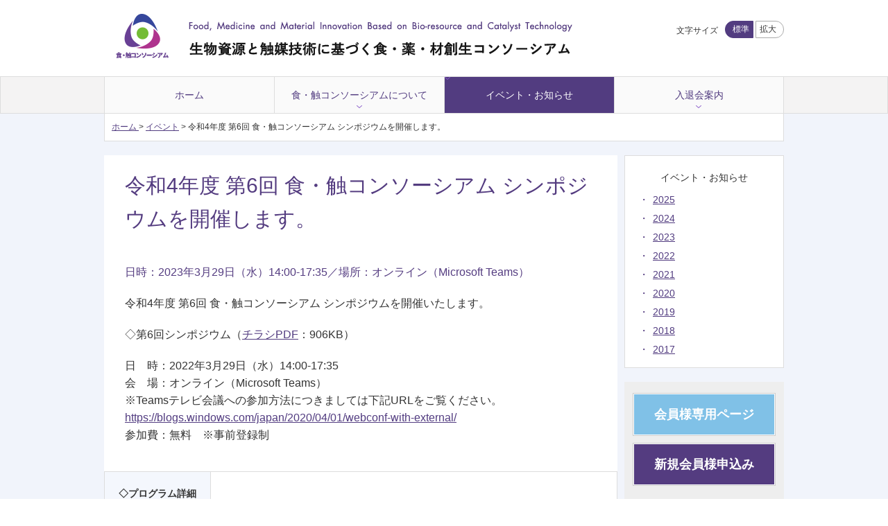

--- FILE ---
content_type: text/html; charset=UTF-8
request_url: https://shoku-shoku.cons.aist.go.jp/event/11428/
body_size: 7323
content:
<!doctype html>
<html lang="ja"<head>
<meta charset="utf-8">
<meta name="viewport" content="width=device-width,initial-scale=1.0, minimum-scale=1.0">
<title>令和4年度 第6回 食・触コンソーシアム シンポジウムを開催します。 &#8211; 食・触コンソーシアム</title>
<meta name='robots' content='max-image-preview:large' />
<link rel='dns-prefetch' href='//shoku-shoku.cons.aist.go.jp' />
<style id='wp-img-auto-sizes-contain-inline-css' type='text/css'>
img:is([sizes=auto i],[sizes^="auto," i]){contain-intrinsic-size:3000px 1500px}
/*# sourceURL=wp-img-auto-sizes-contain-inline-css */
</style>
<style id='wp-block-library-inline-css' type='text/css'>
:root{--wp-block-synced-color:#7a00df;--wp-block-synced-color--rgb:122,0,223;--wp-bound-block-color:var(--wp-block-synced-color);--wp-editor-canvas-background:#ddd;--wp-admin-theme-color:#007cba;--wp-admin-theme-color--rgb:0,124,186;--wp-admin-theme-color-darker-10:#006ba1;--wp-admin-theme-color-darker-10--rgb:0,107,160.5;--wp-admin-theme-color-darker-20:#005a87;--wp-admin-theme-color-darker-20--rgb:0,90,135;--wp-admin-border-width-focus:2px}@media (min-resolution:192dpi){:root{--wp-admin-border-width-focus:1.5px}}.wp-element-button{cursor:pointer}:root .has-very-light-gray-background-color{background-color:#eee}:root .has-very-dark-gray-background-color{background-color:#313131}:root .has-very-light-gray-color{color:#eee}:root .has-very-dark-gray-color{color:#313131}:root .has-vivid-green-cyan-to-vivid-cyan-blue-gradient-background{background:linear-gradient(135deg,#00d084,#0693e3)}:root .has-purple-crush-gradient-background{background:linear-gradient(135deg,#34e2e4,#4721fb 50%,#ab1dfe)}:root .has-hazy-dawn-gradient-background{background:linear-gradient(135deg,#faaca8,#dad0ec)}:root .has-subdued-olive-gradient-background{background:linear-gradient(135deg,#fafae1,#67a671)}:root .has-atomic-cream-gradient-background{background:linear-gradient(135deg,#fdd79a,#004a59)}:root .has-nightshade-gradient-background{background:linear-gradient(135deg,#330968,#31cdcf)}:root .has-midnight-gradient-background{background:linear-gradient(135deg,#020381,#2874fc)}:root{--wp--preset--font-size--normal:16px;--wp--preset--font-size--huge:42px}.has-regular-font-size{font-size:1em}.has-larger-font-size{font-size:2.625em}.has-normal-font-size{font-size:var(--wp--preset--font-size--normal)}.has-huge-font-size{font-size:var(--wp--preset--font-size--huge)}.has-text-align-center{text-align:center}.has-text-align-left{text-align:left}.has-text-align-right{text-align:right}.has-fit-text{white-space:nowrap!important}#end-resizable-editor-section{display:none}.aligncenter{clear:both}.items-justified-left{justify-content:flex-start}.items-justified-center{justify-content:center}.items-justified-right{justify-content:flex-end}.items-justified-space-between{justify-content:space-between}.screen-reader-text{border:0;clip-path:inset(50%);height:1px;margin:-1px;overflow:hidden;padding:0;position:absolute;width:1px;word-wrap:normal!important}.screen-reader-text:focus{background-color:#ddd;clip-path:none;color:#444;display:block;font-size:1em;height:auto;left:5px;line-height:normal;padding:15px 23px 14px;text-decoration:none;top:5px;width:auto;z-index:100000}html :where(.has-border-color){border-style:solid}html :where([style*=border-top-color]){border-top-style:solid}html :where([style*=border-right-color]){border-right-style:solid}html :where([style*=border-bottom-color]){border-bottom-style:solid}html :where([style*=border-left-color]){border-left-style:solid}html :where([style*=border-width]){border-style:solid}html :where([style*=border-top-width]){border-top-style:solid}html :where([style*=border-right-width]){border-right-style:solid}html :where([style*=border-bottom-width]){border-bottom-style:solid}html :where([style*=border-left-width]){border-left-style:solid}html :where(img[class*=wp-image-]){height:auto;max-width:100%}:where(figure){margin:0 0 1em}html :where(.is-position-sticky){--wp-admin--admin-bar--position-offset:var(--wp-admin--admin-bar--height,0px)}@media screen and (max-width:600px){html :where(.is-position-sticky){--wp-admin--admin-bar--position-offset:0px}}

/*# sourceURL=wp-block-library-inline-css */
</style><style id='global-styles-inline-css' type='text/css'>
:root{--wp--preset--aspect-ratio--square: 1;--wp--preset--aspect-ratio--4-3: 4/3;--wp--preset--aspect-ratio--3-4: 3/4;--wp--preset--aspect-ratio--3-2: 3/2;--wp--preset--aspect-ratio--2-3: 2/3;--wp--preset--aspect-ratio--16-9: 16/9;--wp--preset--aspect-ratio--9-16: 9/16;--wp--preset--color--black: #000000;--wp--preset--color--cyan-bluish-gray: #abb8c3;--wp--preset--color--white: #ffffff;--wp--preset--color--pale-pink: #f78da7;--wp--preset--color--vivid-red: #cf2e2e;--wp--preset--color--luminous-vivid-orange: #ff6900;--wp--preset--color--luminous-vivid-amber: #fcb900;--wp--preset--color--light-green-cyan: #7bdcb5;--wp--preset--color--vivid-green-cyan: #00d084;--wp--preset--color--pale-cyan-blue: #8ed1fc;--wp--preset--color--vivid-cyan-blue: #0693e3;--wp--preset--color--vivid-purple: #9b51e0;--wp--preset--gradient--vivid-cyan-blue-to-vivid-purple: linear-gradient(135deg,rgb(6,147,227) 0%,rgb(155,81,224) 100%);--wp--preset--gradient--light-green-cyan-to-vivid-green-cyan: linear-gradient(135deg,rgb(122,220,180) 0%,rgb(0,208,130) 100%);--wp--preset--gradient--luminous-vivid-amber-to-luminous-vivid-orange: linear-gradient(135deg,rgb(252,185,0) 0%,rgb(255,105,0) 100%);--wp--preset--gradient--luminous-vivid-orange-to-vivid-red: linear-gradient(135deg,rgb(255,105,0) 0%,rgb(207,46,46) 100%);--wp--preset--gradient--very-light-gray-to-cyan-bluish-gray: linear-gradient(135deg,rgb(238,238,238) 0%,rgb(169,184,195) 100%);--wp--preset--gradient--cool-to-warm-spectrum: linear-gradient(135deg,rgb(74,234,220) 0%,rgb(151,120,209) 20%,rgb(207,42,186) 40%,rgb(238,44,130) 60%,rgb(251,105,98) 80%,rgb(254,248,76) 100%);--wp--preset--gradient--blush-light-purple: linear-gradient(135deg,rgb(255,206,236) 0%,rgb(152,150,240) 100%);--wp--preset--gradient--blush-bordeaux: linear-gradient(135deg,rgb(254,205,165) 0%,rgb(254,45,45) 50%,rgb(107,0,62) 100%);--wp--preset--gradient--luminous-dusk: linear-gradient(135deg,rgb(255,203,112) 0%,rgb(199,81,192) 50%,rgb(65,88,208) 100%);--wp--preset--gradient--pale-ocean: linear-gradient(135deg,rgb(255,245,203) 0%,rgb(182,227,212) 50%,rgb(51,167,181) 100%);--wp--preset--gradient--electric-grass: linear-gradient(135deg,rgb(202,248,128) 0%,rgb(113,206,126) 100%);--wp--preset--gradient--midnight: linear-gradient(135deg,rgb(2,3,129) 0%,rgb(40,116,252) 100%);--wp--preset--font-size--small: 13px;--wp--preset--font-size--medium: 20px;--wp--preset--font-size--large: 36px;--wp--preset--font-size--x-large: 42px;--wp--preset--spacing--20: 0.44rem;--wp--preset--spacing--30: 0.67rem;--wp--preset--spacing--40: 1rem;--wp--preset--spacing--50: 1.5rem;--wp--preset--spacing--60: 2.25rem;--wp--preset--spacing--70: 3.38rem;--wp--preset--spacing--80: 5.06rem;--wp--preset--shadow--natural: 6px 6px 9px rgba(0, 0, 0, 0.2);--wp--preset--shadow--deep: 12px 12px 50px rgba(0, 0, 0, 0.4);--wp--preset--shadow--sharp: 6px 6px 0px rgba(0, 0, 0, 0.2);--wp--preset--shadow--outlined: 6px 6px 0px -3px rgb(255, 255, 255), 6px 6px rgb(0, 0, 0);--wp--preset--shadow--crisp: 6px 6px 0px rgb(0, 0, 0);}:where(.is-layout-flex){gap: 0.5em;}:where(.is-layout-grid){gap: 0.5em;}body .is-layout-flex{display: flex;}.is-layout-flex{flex-wrap: wrap;align-items: center;}.is-layout-flex > :is(*, div){margin: 0;}body .is-layout-grid{display: grid;}.is-layout-grid > :is(*, div){margin: 0;}:where(.wp-block-columns.is-layout-flex){gap: 2em;}:where(.wp-block-columns.is-layout-grid){gap: 2em;}:where(.wp-block-post-template.is-layout-flex){gap: 1.25em;}:where(.wp-block-post-template.is-layout-grid){gap: 1.25em;}.has-black-color{color: var(--wp--preset--color--black) !important;}.has-cyan-bluish-gray-color{color: var(--wp--preset--color--cyan-bluish-gray) !important;}.has-white-color{color: var(--wp--preset--color--white) !important;}.has-pale-pink-color{color: var(--wp--preset--color--pale-pink) !important;}.has-vivid-red-color{color: var(--wp--preset--color--vivid-red) !important;}.has-luminous-vivid-orange-color{color: var(--wp--preset--color--luminous-vivid-orange) !important;}.has-luminous-vivid-amber-color{color: var(--wp--preset--color--luminous-vivid-amber) !important;}.has-light-green-cyan-color{color: var(--wp--preset--color--light-green-cyan) !important;}.has-vivid-green-cyan-color{color: var(--wp--preset--color--vivid-green-cyan) !important;}.has-pale-cyan-blue-color{color: var(--wp--preset--color--pale-cyan-blue) !important;}.has-vivid-cyan-blue-color{color: var(--wp--preset--color--vivid-cyan-blue) !important;}.has-vivid-purple-color{color: var(--wp--preset--color--vivid-purple) !important;}.has-black-background-color{background-color: var(--wp--preset--color--black) !important;}.has-cyan-bluish-gray-background-color{background-color: var(--wp--preset--color--cyan-bluish-gray) !important;}.has-white-background-color{background-color: var(--wp--preset--color--white) !important;}.has-pale-pink-background-color{background-color: var(--wp--preset--color--pale-pink) !important;}.has-vivid-red-background-color{background-color: var(--wp--preset--color--vivid-red) !important;}.has-luminous-vivid-orange-background-color{background-color: var(--wp--preset--color--luminous-vivid-orange) !important;}.has-luminous-vivid-amber-background-color{background-color: var(--wp--preset--color--luminous-vivid-amber) !important;}.has-light-green-cyan-background-color{background-color: var(--wp--preset--color--light-green-cyan) !important;}.has-vivid-green-cyan-background-color{background-color: var(--wp--preset--color--vivid-green-cyan) !important;}.has-pale-cyan-blue-background-color{background-color: var(--wp--preset--color--pale-cyan-blue) !important;}.has-vivid-cyan-blue-background-color{background-color: var(--wp--preset--color--vivid-cyan-blue) !important;}.has-vivid-purple-background-color{background-color: var(--wp--preset--color--vivid-purple) !important;}.has-black-border-color{border-color: var(--wp--preset--color--black) !important;}.has-cyan-bluish-gray-border-color{border-color: var(--wp--preset--color--cyan-bluish-gray) !important;}.has-white-border-color{border-color: var(--wp--preset--color--white) !important;}.has-pale-pink-border-color{border-color: var(--wp--preset--color--pale-pink) !important;}.has-vivid-red-border-color{border-color: var(--wp--preset--color--vivid-red) !important;}.has-luminous-vivid-orange-border-color{border-color: var(--wp--preset--color--luminous-vivid-orange) !important;}.has-luminous-vivid-amber-border-color{border-color: var(--wp--preset--color--luminous-vivid-amber) !important;}.has-light-green-cyan-border-color{border-color: var(--wp--preset--color--light-green-cyan) !important;}.has-vivid-green-cyan-border-color{border-color: var(--wp--preset--color--vivid-green-cyan) !important;}.has-pale-cyan-blue-border-color{border-color: var(--wp--preset--color--pale-cyan-blue) !important;}.has-vivid-cyan-blue-border-color{border-color: var(--wp--preset--color--vivid-cyan-blue) !important;}.has-vivid-purple-border-color{border-color: var(--wp--preset--color--vivid-purple) !important;}.has-vivid-cyan-blue-to-vivid-purple-gradient-background{background: var(--wp--preset--gradient--vivid-cyan-blue-to-vivid-purple) !important;}.has-light-green-cyan-to-vivid-green-cyan-gradient-background{background: var(--wp--preset--gradient--light-green-cyan-to-vivid-green-cyan) !important;}.has-luminous-vivid-amber-to-luminous-vivid-orange-gradient-background{background: var(--wp--preset--gradient--luminous-vivid-amber-to-luminous-vivid-orange) !important;}.has-luminous-vivid-orange-to-vivid-red-gradient-background{background: var(--wp--preset--gradient--luminous-vivid-orange-to-vivid-red) !important;}.has-very-light-gray-to-cyan-bluish-gray-gradient-background{background: var(--wp--preset--gradient--very-light-gray-to-cyan-bluish-gray) !important;}.has-cool-to-warm-spectrum-gradient-background{background: var(--wp--preset--gradient--cool-to-warm-spectrum) !important;}.has-blush-light-purple-gradient-background{background: var(--wp--preset--gradient--blush-light-purple) !important;}.has-blush-bordeaux-gradient-background{background: var(--wp--preset--gradient--blush-bordeaux) !important;}.has-luminous-dusk-gradient-background{background: var(--wp--preset--gradient--luminous-dusk) !important;}.has-pale-ocean-gradient-background{background: var(--wp--preset--gradient--pale-ocean) !important;}.has-electric-grass-gradient-background{background: var(--wp--preset--gradient--electric-grass) !important;}.has-midnight-gradient-background{background: var(--wp--preset--gradient--midnight) !important;}.has-small-font-size{font-size: var(--wp--preset--font-size--small) !important;}.has-medium-font-size{font-size: var(--wp--preset--font-size--medium) !important;}.has-large-font-size{font-size: var(--wp--preset--font-size--large) !important;}.has-x-large-font-size{font-size: var(--wp--preset--font-size--x-large) !important;}
/*# sourceURL=global-styles-inline-css */
</style>

<style id='classic-theme-styles-inline-css' type='text/css'>
/*! This file is auto-generated */
.wp-block-button__link{color:#fff;background-color:#32373c;border-radius:9999px;box-shadow:none;text-decoration:none;padding:calc(.667em + 2px) calc(1.333em + 2px);font-size:1.125em}.wp-block-file__button{background:#32373c;color:#fff;text-decoration:none}
/*# sourceURL=/wp-includes/css/classic-themes.min.css */
</style>
<link rel='stylesheet' id='wp-members-css' href='https://shoku-shoku.cons.aist.go.jp/wp-content/plugins/wp-members/assets/css/forms/generic-no-float.min.css?ver=3.5.5.1' type='text/css' media='all' />
<link rel='stylesheet' id='shoku_common-css' href='https://shoku-shoku.cons.aist.go.jp/wp-content/themes/shoku-shoku/assets/css/common.css?ver=6.9' type='text/css' media='all' />
<link rel='stylesheet' id='shoku_popup-css' href='https://shoku-shoku.cons.aist.go.jp/wp-content/themes/shoku-shoku/assets/css/popup.css?ver=6.9' type='text/css' media='all' />
<link rel='stylesheet' id='shoku_style-css' href='https://shoku-shoku.cons.aist.go.jp/wp-content/themes/shoku-shoku/assets/css/style.css?ver=6.9' type='text/css' media='all' />
<script type="text/javascript" src="https://shoku-shoku.cons.aist.go.jp/wp-includes/js/jquery/jquery.min.js?ver=3.7.1" id="jquery-core-js"></script>
<script type="text/javascript" src="https://shoku-shoku.cons.aist.go.jp/wp-includes/js/jquery/jquery-migrate.min.js?ver=3.4.1" id="jquery-migrate-js"></script>
<script type="text/javascript" src="https://shoku-shoku.cons.aist.go.jp/wp-content/themes/shoku-shoku/assets/js/popup.js?ver=6.9" id="popup-js"></script>
<script type="text/javascript" src="https://shoku-shoku.cons.aist.go.jp/wp-content/themes/shoku-shoku/assets/js/init.js?ver=6.9" id="init-js"></script>
<link rel="shortcut icon" type="image/x-icon" href="/favicon.ico" />
</head>
<body class="wp-singular event-template-default single single-event postid-11428 wp-theme-shoku-shoku">

	<header id="header" class="l_header">
	<div class="m_header">
		<div class="m_logo">
		<p class="e_ttl"><a href="https://shoku-shoku.cons.aist.go.jp" class="e_link"><img src="https://shoku-shoku.cons.aist.go.jp/wp-content/themes/shoku-shoku/assets/imgs/common/logo.png" alt="食・触コンソーシアム 生物資源と触媒技術に基づく食・薬・材創生コンソーシアム" class="e_img"></a></p>		</div><!--m_logo-->
		<div class="m_utility">
			<div class="m_login">
			</div><!-- /.m_login -->
			<div class="m_fontsize">
				<dl class="e_list">
					<dt class="e_ttl">文字サイズ</dt>
					<dd class="e_blk">
						<ul class="e_list cf" id="font_size_switch">
							<li id="font_m" class="e_li">標準</li>
							<li id="font_l" class="e_li">拡大</li>
						</ul>
					</dd>
				</dl>
			</div><!-- /.m_fontsize -->
		</div><!-- /.m_utility -->
	</div><!-- /.m_header -->
	<div class="m_gnav cf" id="gnav">
		<nav class="e_nav">
			<ul class="e_list cf">
<li class="page_item page-item-2681"><a href="https://shoku-shoku.cons.aist.go.jp/">ホーム</a></li>
<li class="page_item page-item-4291 page_item_has_children"><a href="/about/greetings/">食・触コンソーシアムについて</a>
<ul class='children'>
	<li class="page_item page-item-4361"><a href="https://shoku-shoku.cons.aist.go.jp/about/greetings/">会長あいさつ</a></li>
	<li class="page_item page-item-10254"><a href="https://shoku-shoku.cons.aist.go.jp/about/%e7%9b%ae%e7%9a%84%e3%83%bb%e6%8a%80%e8%a1%93%e3%82%b7%e3%83%bc%e3%82%ba%e3%83%bb%e9%80%a3%e6%90%ba/">目的・技術シーズ・連携</a></li>
	<li class="page_item page-item-521"><a href="https://shoku-shoku.cons.aist.go.jp/about/overview/">事業概要</a></li>
	<li class="page_item page-item-4411"><a href="https://shoku-shoku.cons.aist.go.jp/about/activitiy/">活動内容</a></li>
	<li class="page_item page-item-4381"><a href="https://shoku-shoku.cons.aist.go.jp/about/organization/">運営体制</a></li>
	<li class="page_item page-item-4391"><a href="https://shoku-shoku.cons.aist.go.jp/about/member-division/">会員区分</a></li>
	<li class="page_item page-item-4401"><a href="https://shoku-shoku.cons.aist.go.jp/about/member-list/">会員一覧</a></li>
	<li class="page_item page-item-10434"><a href="https://shoku-shoku.cons.aist.go.jp/about/%e3%83%87%e3%82%b8%e3%82%bf%e3%83%ab%e3%83%90%e3%82%a4%e3%82%aa%e7%a0%94%e7%a9%b6%e9%83%a8%e4%bc%9a/">デジタルバイオ研究部会</a></li>
</ul>
</li>
<li class="page_item page-item-1231"><a href="https://shoku-shoku.cons.aist.go.jp/events/">イベント・お知らせ</a></li>
<li class="page_item page-item-4301 page_item_has_children"><a href="/guide/join/">入退会案内</a>
<ul class='children'>
	<li class="page_item page-item-331"><a href="https://shoku-shoku.cons.aist.go.jp/guide/join/">入会案内</a></li>
	<li class="page_item page-item-341"><a href="https://shoku-shoku.cons.aist.go.jp/guide/subscribed/">入会手続き</a></li>
	<li class="page_item page-item-351"><a href="https://shoku-shoku.cons.aist.go.jp/guide/unsubscribed/">退会手続き</a></li>
</ul>
</li>
			</ul>
		</nav>
	</div><!-- /.m_gnav -->
	</header><!--/#header.l_header-->

	<div id="contents" role="main" class="l_contents cf">
		<div class="m_contents cf">
			<div class="m_crumb">
				<p class="e_txt"><span><a href="https://shoku-shoku.cons.aist.go.jp" class="e_link">
							ホーム

				</a><span> &gt; 
<span property="itemListElement" typeof="ListItem"><a property="item" typeof="WebPage" title="Go to the イベント イベント・お知らせカテゴリー archives." href="https://shoku-shoku.cons.aist.go.jp/event_cat/event/" class="taxonomy event_cat"><span property="name">イベント</span></a><meta property="position" content="1"></span> &gt; <span property="itemListElement" typeof="ListItem"><span property="name">令和4年度 第6回 食・触コンソーシアム シンポジウムを開催します。</span><meta property="position" content="2"></span>				</p>
			</div><!-- /.m_crumb -->
			<div class="l_primary">
<div class="m_page_ttl"><h1 class="e_ttl">令和4年度 第6回 食・触コンソーシアム シンポジウムを開催します。</h1></div><!-- /.m_page_ttl --><div class="m_contents_body">
	<div class="m_page_body mce-content-body">
<p class="e_txt e_txt_lead">日時：2023年3月29日（水）14:00-17:35／場所：オンライン（Microsoft Teams）</p><p>令和4年度 第6回 食・触コンソーシアム シンポジウムを開催いたします。</p>
<p>◇第6回シンポジウム（<a href="https://shoku-shoku.cons.aist.go.jp/wp-content/uploads/2023/03/6th-symposium.pdf" target="_blank" rel="noopener">チラシPDF</a>：906KB）</p>
<p>日　時：2022年3月29日（水）14:00-17:35<br />
会　場：オンライン（Microsoft Teams）<br />
※Teamsテレビ会議への参加方法につきましては下記URLをご覧ください。<br />
<a href="https://blogs.windows.com/japan/2020/04/01/webconf-with-external/">https://blogs.windows.com/japan/2020/04/01/webconf-with-external/</a><br />
参加費：無料　※事前登録制</p>
	</div><!-- /.m_page_body -->
</div><!-- /.m_contents_body -->
<div class="m_cms_event_body">
	<table class="e_tbl">
		<tr>
		<th>
◇プログラム詳細		</th>
		<td>
		</td>
		<tr>
		<th>
14:00-14:05		</th>
		<td>
<p>＜開会挨拶＞<br />
生物資源と触媒技術に基づく食・薬・材創生コンソーシアム　会長<br />
佐藤 一彦</p>
		</td>
		<tr>
		<th>
14:05-14:20		</th>
		<td>
<p>＜OIL組織紹介・成果概要＞<br />
産総研・筑波大食薬資源工学OIL 副ラボ長<br />
富永 健一</p>
		</td>
		<tr>
		<th>
14:20-15:05		</th>
		<td>
<p>＜依頼講演1＞<br />
「タンパク質の化学アップグレード法」<br />
産業技術総合研究所 触媒化学融合研究センター 主任研究員<br />
生長 幸之助</p>
		</td>
		<tr>
		<th>
15:05-15:50		</th>
		<td>
<p>＜依頼講演2＞<br />
「天然化合物を用いた心房細動アップストリーム治療の可能性」<br />
産総研・筑波大食薬資源工学OIL 特別研究員<br />
青沼 和宏</p>
		</td>
		<tr>
		<th>
15:50-16:00		</th>
		<td>
<p>休憩</p>
		</td>
		<tr>
		<th>
16:00-16:45		</th>
		<td>
<p>＜依頼講演3＞<br />
「カーボンニュートラル資源としてのスクアレン・・・合成と会合特性」<br />
産総研・筑波大食薬資源工学OIL 特別研究員<br />
チャン ゴック リン・有村 隆志</p>
		</td>
		<tr>
		<th>
16:45-17:30		</th>
		<td>
<p>＜依頼講演4＞<br />
「国際連携による天然資源の神経新生機能評価研究」<br />
産総研・筑波大食薬資源工学OIL 主任研究員<br />
佐々木 一憲</p>
		</td>
		<tr>
		<th>
17:30-17:35		</th>
		<td>
<p>＜閉会挨拶＞<br />
産業技術総合研究所 触媒化学融合研究センター　研究センター長<br />
吉田 勝</p>
		</td>
	</table>
</div><!-- /.m_cms_event_body -->
	<div class="m_contents_body">
		<div class="m_page_body mce-content-body">
<p>◇お申し込み方法<br />
下記情報を参加登録ML＜shoku-shoku.sanka-ml[at]aist.go.jp [at]=@＞宛にメールでお知らせください。事務局よりシンポジウム視聴用URLをお送りします。<br />
お申し込み締め切りは2023年3月27日（月）とさせていただきます。</p>
<p>件名：第6回 食・触コンソーシアム シンポジウム参加申込<br />
１．お名前<br />
２．ご所属<br />
３．メールアドレス</p>
<p>※<br />
システム障害が発生した場合や、コロナウイルス感染拡大の状況によっては<br />
開催中止やプログラムを予告なく変更する場合がございますので、予めご了承ください。<br />
開催中止の場合は、本HPにてお知らせいたします。</p>
<p>◇お問い合わせ先<br />
〒305-8565 茨城県つくば市東1-1-1 つくば中央第5-2<br />
国立研究開発法人 産業技術総合研究所 触媒化学融合研究センター<br />
食・触コンソーシアム事務局<br />
E-mail：shoku-shoku.sec-ml[at]aist.go.jp　 [at]を@に変更してください。<br />
TEL：029-861-9452<br />
皆様のご参加をお待ちしております。</p>
	</div><!-- /.m_page_body -->
</div><!-- /.m_contents_body -->
	<div class="m_return">
		<p class="e_btn"><a href="/events" class="e_link">記事一覧</a></p>
	</div><!-- /.m_return -->
				</div><!-- /.l_primary"-->
			<div class="l_secondary">

				<div class="m_local">
<h2 class="e_ttl">イベント・お知らせ</h2><ul class="e_list">	<li class="page_item"><a href='https://shoku-shoku.cons.aist.go.jp/event/date/2025/'>2025</a></li>
	<li class="page_item"><a href='https://shoku-shoku.cons.aist.go.jp/event/date/2024/'>2024</a></li>
	<li class="page_item"><a href='https://shoku-shoku.cons.aist.go.jp/event/date/2023/'>2023</a></li>
	<li class="page_item"><a href='https://shoku-shoku.cons.aist.go.jp/event/date/2022/'>2022</a></li>
	<li class="page_item"><a href='https://shoku-shoku.cons.aist.go.jp/event/date/2021/'>2021</a></li>
	<li class="page_item"><a href='https://shoku-shoku.cons.aist.go.jp/event/date/2020/'>2020</a></li>
	<li class="page_item"><a href='https://shoku-shoku.cons.aist.go.jp/event/date/2019/'>2019</a></li>
	<li class="page_item"><a href='https://shoku-shoku.cons.aist.go.jp/event/date/2018/'>2018</a></li>
	<li class="page_item"><a href='https://shoku-shoku.cons.aist.go.jp/event/date/2017/'>2017</a></li>
</ul>					</ul>
				</div><!-- /.m_local -->
				<div class="m_side_member">
					<ul class="e_list">
						<li class="e_li e_li_login"><a href="https://shoku-shoku.cons.aist.go.jp/login/" class="e_link">会員様専用ページ</a></li>
						<li class="e_li e_li_regist"><a href="https://shoku-shoku.cons.aist.go.jp/guide/join/" class="e_link">新規会員様申込み</a></li>						
					</ul>
				</div><!-- /.m_side_member -->
				<div class="m_side_links">
					<ul class="e_list">
<li class="page_item page-item-4321"><a href="https://shoku-shoku.cons.aist.go.jp/contact/">お問い合わせ</a></li>
<li class="page_item page-item-4331"><a href="http://www.aist.go.jp/aist_j/guidemap/tsukuba/center/tsukuba_map_c.html#new_tab">アクセス</a></li>
<li class="page_item page-item-4341"><a href="https://shoku-shoku.cons.aist.go.jp/link/">リンク</a></li>
<li class="page_item page-item-4351"><a href="https://shoku-shoku.cons.aist.go.jp/sitemap/">サイトマップ</a></li>
					</ul>
				</div><!-- /.m_side_links -->


				<div class="m_side_bnr">
					<ul class="e_list">
					<li class="e_li">
						<a href="http://www.aist.go.jp/" target="_blank">
						<img src="https://shoku-shoku.cons.aist.go.jp/wp-content/uploads/2020/07/aistlogo.jpg" alt="国立研究開発法人 産業技術総合研究所">
						</a>
					</li>
					<li class="e_li">
						<a href="http://irc3.aist.go.jp/" target="_blank">
						<img src="https://shoku-shoku.cons.aist.go.jp/wp-content/uploads/2017/02/bnr_irc3.png" alt="産業技術総合研究所 触媒化学融合研究センター">
						</a>
					</li>
					<li class="e_li">
						<a href="https://flowst.cons.aist.go.jp/" target="_blank">
						<img src="https://shoku-shoku.cons.aist.go.jp/wp-content/uploads/2017/03/Flowst_banner_w228.png" alt="産総研コンソーシアム：フロー精密合成コンソーシアム">
						</a>
					</li>
					<li class="e_li">
						<a href="https://unit.aist.go.jp/foodmed-oil/" target="_blank">
						<img src="https://shoku-shoku.cons.aist.go.jp/wp-content/uploads/2020/11/main-logo-2.png" alt="産総研-筑波大　食薬資源工学オープンイノベーションラボラトリ">
						</a>
					</li>
					<li class="e_li">
						<a href="https://tsukubadigitalbio.jp/" target="_blank">
						<img src="https://shoku-shoku.cons.aist.go.jp/wp-content/uploads/2021/04/d12bc763bbf03d6f939397cf57af4886.png" alt="つくばデジタルバイオ国際拠点">
						</a>
					</li>
					</ul>
				</div><!-- /.m_side_bnr -->
			</div><!-- /.l_secondary --> 

		</div><!-- /.m_contents -->
			<div class="m_adr">
			<address class="e_adr">
				<p class="e_txt">国立研究開発法人産業技術総合研究所　触媒化学融合研究センター<br>
				生物資源と触媒技術に基づく食・薬・材創生コンソーシアム事務局<br>
				E-mail：shoku-shoku.sec-ml[at]aist.go.jp（ [at] → @ ）</p>
			</address>
		</div><!-- /.m_adr -->
	</div><!-- /#contents.l_contents -->
	<footer id="footer" class="l_footer">
		<div class="m_copyright">
			<p class="e_txt">Copyright &copy; 2026 Food, Medicine and Material Innovation Based on Bio-resource and Catalyst Technology. All Rights Reserved.</p>	
		</div><!-- /.m_copyright -->
		<div class="m_page_top">
			<p class="e_btn"><a id="page_top" href="#">
				<img src="https://shoku-shoku.cons.aist.go.jp/wp-content/themes/shoku-shoku/assets/imgs/common/btn_page_top.png" alt="ページ先頭へ戻る"></a></p>
		</div><!-- /.m_page_top -->
	</footer><!-- /#footer.l_footer -->
<script type="speculationrules">
{"prefetch":[{"source":"document","where":{"and":[{"href_matches":"/*"},{"not":{"href_matches":["/wp-*.php","/wp-admin/*","/wp-content/uploads/*","/wp-content/*","/wp-content/plugins/*","/wp-content/themes/shoku-shoku/*","/*\\?(.+)"]}},{"not":{"selector_matches":"a[rel~=\"nofollow\"]"}},{"not":{"selector_matches":".no-prefetch, .no-prefetch a"}}]},"eagerness":"conservative"}]}
</script>
<script type="text/javascript" src="https://shoku-shoku.cons.aist.go.jp/wp-content/plugins/page-links-to/dist/new-tab.js?ver=3.3.7" id="page-links-to-js"></script>
</body>
</html>

--- FILE ---
content_type: text/css
request_url: https://shoku-shoku.cons.aist.go.jp/wp-content/themes/shoku-shoku/assets/css/common.css?ver=6.9
body_size: 11219
content:
@charset "UTF-8";
/* =============================================

common.css

==============================================*/
/* CSSリセット
----------------------------------------------*/
a, abbr, acronym, address, applet, article, aside, audio, b, big, blockquote, body, canvas, caption, center, cite, code, dd, del, details, dfn, div, dl, dt, em, embed, fieldset, figcaption, figure, footer, form, h1, h2, h3, h4, h5, h6, header, hgroup, html, i, iframe, img, ins, kbd, label, legend, li, mark, menu, nav, object, ol, output, p, pre, q, ruby, s, samp, section, small, span, strike, strong, sub, summary, sup, table, tbody, td, tfoot, th, thead, time, tr, tt, u, ul, var, video {
border: 0;
font-size: 100%;
font-style: normal;
font-weight: 400;
margin: 0;
padding: 0;
vertical-align: baseline
}
blockquote:after, blockquote:before, q:after, q:before {
content: '';
content: none
}
a:hover {
text-decoration: underline;
}
a img {
transition: opacity .5s ease-out;
}
a:hover img {
filter: alpha(opacity=80);
opacity: .8
}
a:focus {
outline: 0
}
article, aside, details, figcaption, figure, footer, header, hgroup, menu, nav, section {
display: block
}
html {
overflow-y: scroll
}
blockquote, q {
quotes: none
}
input, textarea {
margin: 0;
padding: 0
}
ol, ul {
list-style: none
}
table {
border-collapse: collapse;
border-spacing: 0
}
caption, th {
text-align: left
}
area {
border: 0 0;
outline: 0
}
.cf {
min-height: 1px
}
.cf:after {
content: "";
clear: both;
display: block
}
/* HTML要素 
----------------------------------------------*/

strong{
font-style: normal;
}
em{
font-style: oblique;
}
strong {
font-weight: bold;
}
a {
vertical-align: baseline;
zoom: 1;
color: #523c80;
}
a:hover {
text-decoration: none;
}
img {
height: auto;
max-width: 100%;
vertical-align: middle;
}
input {
font-family: "ヒラギノ角ゴ Pro", "Hiragino Kaku Gothic Pro", "メイリオ", "Meiryo", sans-serif;
}
html {
font-size: 62.5%;
}
body {
-webkit-text-size-adjust: none;
background-color: #fff;
background-position: top center;
background-repeat: no-repeat;
background-size: contain;
color: #333;
font-family: "メイリオ", "Meiryo", sans-serif;
line-height: 1.6;
font-size: 1.4rem;
}

/* 仕様
----------------------------------------------
幅 980px
ブレークポイント 640px
グレー　a0a0a0;
紫　543c80
文字色　#333333
----------------------------------------------*/

/* header要素 
----------------------------------------------*/
.m_header{
width: 980px;
margin: 2rem auto 0;
overflow: hidden;
}
.s_fixed{
position: fixed;
top: 0px;
width: 100%;
background-color: #fff;
z-index: 2;
}

@media print {
	.s_fixed{
	position: static;
	}
}

.m_logo{
float: left;
}
.m_utility{
float: right;
}
/* login */

.m_login {
margin-bottom: 1rem;
float: right;
}
.m_login .e_btn{
width: 7.5rem;
background-color: #80c1e7;
color: #fff;
border-radius:30px;
padding: 0.2rem 0.5rem;
font-size: 1.2rem;
text-align: center;
border: 1px solid #a0a0a0;
}
.m_login .e_btn .e_link{
color: #fff;
text-decoration: none;
display: block;
}

/* font size */

.m_fontsize{
clear: right;
overflow: hidden;
}
.m_fontsize .e_ttl{
float: left;
font-size: 1.2rem;
padding: 0.5rem 1rem;
}
.m_fontsize .e_blk{
width: 8.5rem;
float: right;
}
.m_fontsize .e_list .e_li{
cursor: pointer;
padding: 0.2rem 1rem;
font-size: 1.2rem;
text-align: center;
border: 1px solid #aaa;
}
.m_fontsize .e_list .e_li:first-child{
border-radius:30px 0px 0px 30px ;
float: left;
padding-right: 0.5rem;
}
.m_fontsize .e_list .e_li:last-child{
border-radius:0px 30px 30px 0px ;
float: right;
padding-left: 0.5rem;
}
.m_fontsize .e_list .e_li:hover,
.font_size_m .m_fontsize .e_list #font_m,
.font_size_l .m_fontsize .e_list #font_l{
color: #fff;
background-color: #523c80;
border: 1px solid #523c80;
}
.font_size_m {
font-size: 62.5%;
}
.font_size_l {
font-size: 72.5%;
}

/* global navi */

.m_gnav{
clear: both;
background-color: #f4f3f3;
border: 1px solid #ddd;
margin: 2rem auto 0;
}
.m_gnav .e_list{
width: 980px;
margin: auto;
}
.m_gnav .e_list .e_li,
.m_gnav .e_list .page_item{
float: left;
width: 25%;
text-align: center;
position: relative;
}
.m_gnav .children .page_item{
float: none;
text-align: left;
}
.m_gnav .e_list .page_item a{
border-left: 1px solid #ddd;
display: block;
padding: 1.5rem 0.5rem;
border-right: none;
background-color: #fafafa;
text-decoration: none;
}

.m_gnav .e_list .page_item:last-child a{
border-right: 1px solid #ddd;
}
.m_gnav .e_list .page_item_has_children a{
background-image: url(../imgs/common/bg_gnav_arrow.png);
background-position: center 85%;
background-repeat: no-repeat;
}
.m_gnav .e_list .e_li_home .e_link{
background-image: none;
}
.m_gnav .e_list .e_li:last-child .e_link,
.m_gnav .menu .menu-item:last-child a{
border-right: 1px solid #ddd;
}
.m_gnav .children .page_item a,
.m_gnav .e_nav .e_list .current_page_ancestor .children a{
border: none;
border-bottom: 1px solid #fff;
background-image: none;
background-color: #ddd;
color: #444;
padding: 1.5rem 0.5rem 1.5rem 2rem;
}
.m_gnav .children{
display: none;
position: absolute;
left: 0;
top: 5.3rem;
width: 100%;
z-index: 100;
}
.m_gnav .children .page_item,
.m_gnav .children .page_item:first-child{
width: 100%;
}
body.single-event .m_gnav .e_nav .e_list .page-item-1231 a,
.m_gnav .e_nav .e_list a:hover,
.m_gnav .e_nav .e_list .current_page_item a,
.m_gnav .e_nav .e_list .current_page_ancestor a,
.m_gnav .e_nav .e_list .current_page_ancestor .children a:hover{
text-decoration: none;
background-color: #523c80;
color: #fff;
background-image: url(../imgs/common/bg_gnav_arrow_on.png);
background-repeat: no-repeat;
}
.m_branding{
width: 980px;
margin: 0rem auto 2rem;
}

.m_local{
background-color: #fff;
border: 1px solid #ddd;
margin-bottom: 2rem;
padding: 1rem;
}
.m_local  .e_ttl{
margin: 1rem .5rem;
text-align: center;
font-size: 1.4rem;
}

.m_local .e_list .page_item::before{
content:"・";
color: #543c80;
position: absolute;
left: 1rem;
}
.m_local .e_list .page_item{
position: relative;
margin-bottom:.5rem;
}
.m_local .e_list .page_item a{
padding:.5rem .5rem .5rem 3rem;
}
.m_local .e_list .children .page_item{
margin:1rem 0 1rem 2rem;
}
.m_local .e_list .current_page_item a{
font-weight:bold;
}


/* footer要素
----------------------------------------------*/
.m_copyright{
background-color: #523c80;
padding: .5rem;
}
.m_copyright .e_txt{
text-align: center;
color: #fff;
width: 980px;
margin: 0rem auto 0;
font-size: 1.2rem;
}
.m_adr{
padding: 1rem 0;
background-color: #f1f4fb;
font-size: 1.2rem;
}
.m_adr .e_adr{
text-align: center;
width: 980px;
margin: 0rem auto 0;
}
.m_page_top .e_btn{
position: fixed;
bottom: 4rem;
right: 2rem;
z-index: 1;
opacity: 0.5;
}

/* #contents要素
----------------------------------------------*/
.l_contents{
background-color: #f1f4fb;
padding-bottom: 2rem;
}
.m_contents{
width: 980px;
margin: 0rem auto 0;
}
.l_primary{
width: 740px;
float: left;
background-color: #fff;
margin-bottom:1rem;
}
.l_secondary{
width: 230px;
float: right;
}

.m_side_member{
background-color: #eee;
padding: 1.6rem 1.2rem;
margin-bottom: 2rem;
}
.m_side_member .e_list .e_li{
font-size: 1.8rem;
text-align: center;
margin-bottom: 1rem;
border: 1px solid #ccc;
}
.m_side_member .e_list .e_li .e_link{
display: block;
padding: 1.5rem 0;
text-decoration: none;
background-color: #80c1e7;
color: #fff;
font-weight: bold;
border: 1px solid #fff;
}
.m_side_member .e_list .e_li_regist .e_link{
background-color: #543c80;
}
.m_side_member .e_list .e_li .e_link:hover{
opacity: .6;
transition: .3s ease-in-out;
}
.m_side_member.s_login .e_txt{
color:#80c1e7;
font-weight:bold;
}
.m_side_member.s_login{
border:1px solid #ddd;
text-align:center;
}

.m_side_links{
background-color: #fff;
border: 1px solid #ddd;
border-top: none;
margin-bottom: 2rem;
}
.m_side_links  .e_list .page_item,
.m_side_links  .e_list .menu-item{
border-top: 1px solid #ddd;
}
.m_side_links  .e_list .page_item a,
.m_side_links  .e_list .menu-item a{
display: block;
padding: 1rem;
text-decoration: none;
color: #444;
padding-left: 3rem;
position: relative;
}
.m_side_links  .e_list .page_item a::before,
.m_side_links  .e_list .menu-item a::before{
content:"●";
color: #543c80;
position: absolute;
left: 1rem;
}
.m_side_links  .e_list .e_li .e_link:hover,
.m_side_links  .e_list .page_item a:hover,
.m_side_links  .e_list .e_li a:hover{
opacity: .6;
transition: .3s ease-in-out;
}

.m_side_bnr .e_list .e_li{
border: 1px solid #ddd;
margin-bottom: 1rem;
}



/* 共通要素
----------------------------------------------*/
/* コンテンツ */
.m_contents_body{
padding: 1rem 0;
}

/* ローカルナビゲーション */

/* 区切り線 */

/* パンくず */
.m_crumb{
background-color: #fff;
border-bottom: 1px solid #ddd;
border-left: 1px solid #ddd;
border-right: 1px solid #ddd;
margin-bottom:2rem;
}
.m_crumb .e_txt{
padding: 1rem;
font-size: 1.2rem;
margin: 0rem auto;
}

/* タイトル */
.m_page_ttl{
margin: 0rem auto;
padding:2rem 3rem;
}
.m_page_ttl .e_ttl{
font-size: 3.0rem;
color: #543c80;
}

/* セクション */

/* リスト */

/* 表組み */

/* 段落*/

/* ボタン */


/* ログイン後
----------------------------------------------*/
.logged-in .l_primary a{
color:#2a2d37;
}
.logged-in .l_primary{
border:1px solid #ddd;
}
.logged-in .l_contents{
background-color:#fff;
}
.logged-in .m_page_ttl .e_ttl,
.logged-in .m_news_home .e_ttl,
.logged-in .mce-content-body .e_txt_lead,
.logged-in .m_local .e_list .page_item a,
.logged-in .m_side_links  .e_list .page_item a,
.logged-in .m_side_links  .e_list .menu-item a{
color:#2a2d37;
}


@media screen and (max-width: 641px) { 
html {
font-size: 45%;
}
img{
max-width: 100%;
}
.font_size_m {
font-size: 45%;
}
.font_size_l {
font-size: 62.5%;
}
.m_header,
.m_contents,
.m_gnav .e_list,
.m_gnav .menu,
.m_copyright .e_txt,
.m_crumb .e_txt,
.m_page_ttl,
.m_branding,
.m_adr .e_adr
{
width: auto;
}
.m_header{
padding: 0 1rem;
margin:1rem auto 0;
}
.l_primary{
width: auto;
float: none;
}
.l_secondary{
width: auto;
float: none;
width: auto;
clear:both;
}
.m_logo,
.m_utility{
float: none;
}
.m_login{
margin-right: 1rem;
}
.m_fontsize{
clear: none;
display: none;
}
.m_gnav{
margin:0 auto;}
.m_gnav .e_list .page_item a{
border-bottom:1px solid #ddd;
border: none;
}
.m_gnav .e_list .page_item:nth-child(1) a,
.m_gnav .e_list .page_item:nth-child(2) a{
border-bottom:1px solid #ddd;
}
.m_gnav .e_list .page_item:nth-child(1) a,
.m_gnav .e_list .page_item:nth-child(3) a{
border-right:1px solid #ddd;
}

.m_gnav .e_list .page_item{
width: 50%;
}
.m_gnav .e_list .page_item a{
padding-top: 1rem;
padding-bottom: 1rem;
}
.m_gnav .menu .menu-item a,
.m_gnav .e_list .e_li .e_link{
background: none;
}
.m_gnav .menu .current-menu-item a{
background-color: #523c80;
background-repeat: no-repeat;
}
.m_gnav .sub-menu {
border: 1px solid #f00;
}
.m_gnav .sub-menu{
border: 1px solid #000;
}
.m_gnav .e_list .children .page_item{
width: 100%;
}
.m_gnav .children{
width: 100%;
z-index: 100;
top: 3.3rem;
background-color: #fff;
}
.m_page_ttl{
padding-top:1rem;
margin-bottom:1rem;
}
.m_page_ttl .e_ttl{
text-align: center;
font-size:2.5rem;
}

.m_side_member .e_list{
text-align: center;
}
.m_side_member .e_list .e_li{
width: 48%;
display: inline-block;
margin-bottom: 0;
}
.m_side_bnr .e_list .e_li{
width: 48%;
display: inline-block;
margin-bottom: 0;
vertical-align: top;
}

}


--- FILE ---
content_type: text/css
request_url: https://shoku-shoku.cons.aist.go.jp/wp-content/themes/shoku-shoku/assets/css/style.css?ver=6.9
body_size: 5467
content:
@charset "UTF-8";

/* NEWS */
.m_news{
padding: 1rem 0;
border: 1px solid #ddd;
}
.m_news_home .e_btn_rss{
width: 6rem;
background-color: #543c80;
color: #fff;
border-radius:30px;
padding: 0.2rem 0.5rem;
font-size: 1.8rem;
text-align: center;
border: 1px solid #a0a0a0;
font-weight: bold;
float: right;
margin-right: 2rem;
}
.m_news_home .e_btn_rss .e_link{
color: #fff;
text-decoration: none;
display: block;
background-image: url(../imgs/home/bg_rss.png);
background-repeat: no-repeat;
background-position: right center;
padding-right: 1.6rem;
}
.m_news_home .e_ttl{
font-size: 2.6rem;
color: #543c80;
margin-bottom: 1rem;
margin-left: 2rem;
}
.m_news .e_tbl{
width: 100%;
border-collapse: collapse;
}
.m_news .e_tbl th,
.m_news .e_tbl td{
padding: 1rem;
border-top: 1px dotted #ddd;
}
.m_news .e_tbl tr:first-child th,
.m_news .e_tbl tr:first-child td{
border-top: none;
}
.m_news_home .e_tbl tr:first-child th,
.m_news_home .e_tbl tr:first-child td{
border-top: 1px dotted #ddd;
}
.m_news .e_tbl th{
padding-left: 2rem;
width: 20%;
}
.m_news .e_tbl td{
padding-right: 2rem;
}
.m_news .e_date{
white-space: nowrap;
}
.m_news .e_icn{
font-size: 1.2rem;
margin-top: .3rem;
display: inline-block;
background-color: #543c80;
color: #fff;
padding: 0 .5rem;
float: left;
margin-right: 1rem;
}
.m_news .e_txt{
overflow: hidden;
}
.m_news .e_icn_news{
background-color: #80c1e7;
}
.m_news .e_btn_archive{
text-align: right;
margin-right: 2rem;
}
.m_news .e_btn_archive .e_link{
padding: .5rem 1rem;
display: inline-block;
border: 1px solid #ddd;
}

.m_cms_event_body .e_tbl{
border-collapse: collapse;
width: 100%;
}
.m_cms_event_body .e_tbl th,
.m_cms_event_body .e_tbl td{
padding:2rem;
border: 1px solid #ddd;
}
.m_cms_event_body .e_tbl th{
white-space: nowrap;
font-weight: bold;
width: 20%;
}
.m_cms_event_body .e_tbl th{
background-color: #f4f7fd;
}

.m_cms_event_body .e_tbl td{

}
.m_cms_event_body h3{
color:#543c80;
font-weight: bold;
margin: 1rem 0;
}

.m_cms_event_body .e_tbl table th,
.m_cms_event_body .e_tbl table td{
padding:1rem;
border: none;
background-color:transparent;
}

.m_sitemap .e_list {
margin-left: 3rem;
}
.m_sitemap .e_list .page_item{
list-style: outside disc;
margin-left: 3rem;
margin-top: 1rem;
margin-bottom: 1rem;
}

.mce-content-body{
padding:1rem 3rem;
font-size: 1.6rem;
}
.mce-content-body p{
line-height: 1.6;
margin-bottom: 2rem;
}
.mce-content-body ul{
margin-bottom: 2rem;
}
.mce-content-body ul li{
list-style: disc outside;
margin-left: 2.3rem;
margin-bottom: 1rem;
}
.mce-content-body ol li{
list-style: decimal outside;
margin-left: 2.3rem;
margin-bottom: 1rem;
}
.alignright{
float:right;
margin-left:1rem;
margin-bottom:1rem;
}
.alignleft{
float:left;
margin-right:1rem;
margin-bottom:1rem;
}
.aligncenter{
margin:auto;
display:block;
}
/*
.m_page_body>h2,
.m_page_body>h3,
.m_page_body>h4,
.m_page_body>h5,
.m_page_body>h6{
margin-top:0;
}
*/

.mce-content-body h2,
.mce-content-body h3,
.mce-content-body h4,
.mce-content-body h5,
.mce-content-body h6{
clear:both;
}

.mce-content-body h2{
background-color:#dde1ed;
padding:1rem;
font-weight:bold;
font-size:2.6rem;
margin:2rem 0;
}

.mce-content-body h3{
color:#80c1e7;
font-weight:bold;
font-size:2.0rem;
margin:4rem 0 2rem;
}

.mce-content-body h4{
color:#80c1e7;
font-weight:bold;
border-left:2px solid #80c1e7;
padding-left:1rem;
font-size:1.8rem;
margin:2rem 0;
}

.mce-content-body h5{
border-bottom:2px solid #dde1ed;
padding-bottom:1rem;
font-weight:bold;
font-size:1.8rem;
margin:2rem 0;
}

.mce-content-body h6{
font-weight:bold;
margin:2rem 0;
}
.mce-content-body table{
border-collapse:collapse:
margin:2rem 0;
}
.mce-content-body table th,
.mce-content-body table td{
border:1px solid #ddd;
padding:1rem;
}
.mce-content-body table.noborder th,
.mce-content-body table.noborder td{
border:none;
}

.mce-content-body .m_signature{
float:right;
}
.mce-content-body .m_signature p{
magrgin-bottom:1rem;
}
.mce-content-body .e_txt_lead{
color:#543c80;
}


.wp-pagenavi{
margin:2rem;
position:relative;
text-align:center;
padding:0 4rem;
}
.wp-pagenavi .page{
margin:0 1rem;
}
.wp-pagenavi .pages{
display:none;
}
.wp-pagenavi .previouspostslink{
position:absolute;
left:0;
}
.wp-pagenavi .nextpostslink{
position:absolute;
right:0;
}

#wpmem_reg {
display:none;
}

#wpmem_reg .form,
#wpmem_login .form{
width: 70%;
margin: 0em auto 3rem;
background-color: #eee;
padding: 2em;
}
#wpmem_reg .form legend,
#wpmem_login .form legend{
display:none;
}
#wpmem_reg .form .div_text input,
#wpmem_login .form .div_text input{
width: 98%;
padding: 1%;
}
#wpmem_reg .form label,
#wpmem_login .form label{
margin-top:1.5rem;
cursor:pointer;
display:block;
}
#wpmem_reg .form .button_div.
#wpmem_login .form .button_div{
margin-top:1.5rem;
}
#wpmem_reg .form .button_div label,
#wpmem_login .form .button_div label{
display:inline;
}
#wpmem_reg .form .button_div .buttons,
#wpmem_login .form .button_div .buttons{
cursor:pointer;
display:block;
background-color: #008EC2;
color: #fff;
padding: .5em;
font-size: 1.5rem;
cursor: pointer;
margin-top:1.5rem;
width: 98%;
}
.m_notes{
overflow: auto;
height: 24rem;
border: 1px solid #bbb;
padding: 5%;
width: 90%;
margin:auto;
}

.m_return {
text-align:center;
margin:2rem 0;
}
.m_return .e_btn{
display:inline-block;
text-align:center;
padding:0.5rem 2rem;
border:1px solid #ccc;
font-size:1.4rem;
}


@media screen and (max-width: 641px) { 
.mce-content-body .alignright,
.mce-content-body .alignleft,
.mce-content-body .aligncenter{
float:none;
max-width:100%;
display:block;
text-align:center;
margin:0 auto 1rem;
}
.mce-content-body table{
max-width:100%;
}
}

}

--- FILE ---
content_type: application/javascript
request_url: https://shoku-shoku.cons.aist.go.jp/wp-content/themes/shoku-shoku/assets/js/init.js?ver=6.9
body_size: 1837
content:
jQuery(function($) {
	"use strict";

	// 固定ヘッダー
	var site_header = $('#header');
	$(window).on('scroll', function() {
		if ($(this).scrollTop() > 0) {
			site_header.addClass('s_fixed');
		} else {
			site_header.removeClass('s_fixed');
		}
	});

	//ドロップダウンメニュー
	var global_nav = $('#gnav');
	global_nav.find(".page_item_has_children >a").on("click", function() {
		$(this).next().slideToggle('fast');
		return false;

	})

	//ポップアップ指定
	$('#contents').find('a[href$=".jpg"],a[href$=".jpeg"],a[href$=".gif"],a[href$=".png"]').magnificPopup({ 
		type: 'image'
	});

	//スムーズスクロール
	$('#contents').find('a[href^=#]').click(function() {
		var speed = 400;
		var href= $(this).attr("href");
		var target = $(href == "#" || href == "" ? 'html' : href);
		var headerHeight = site_header.outerHeight();
		var position = target.offset().top - headerHeight;
		$('body,html').animate({scrollTop:position}, speed, 'swing');
		return false;
	});

	//ページ先頭に戻るボタン
	var top_btn = $('#page_top');
	top_btn.hide();
	$(window).scroll(function () {
		if ($(this).scrollTop() > 100) {
			top_btn.fadeIn();
		} else {
			top_btn.fadeOut();
		}
	});
	top_btn.click(function () {
		$('body,html').animate({
		scrollTop: 0
	}, 400);
	return false;
	});
	
	// 文字サイズ変更
	var key = "font";
	var font_size_m = "font_size_m";
	var font_size_l = "font_size_l";
	var data = localStorage.getItem(key);
	if (data === "large") {
		$("html").addClass(font_size_l);
	} else {
		$("html").addClass(font_size_m);
	}
	$("#font_size_switch>.e_li").click(function() {
		$("html").removeClass(font_size_l);
		$("html").removeClass(font_size_m);
		var fontSize = $(this).attr("id");
		if (fontSize === "font_l") {
			data = "large";
			localStorage.setItem(key, data);
			$("html").addClass(font_size_l);
		} else {
			data = "medium";
			localStorage.setItem(key, data);
			$("html").addClass(font_size_m);
		}
	});
});	
